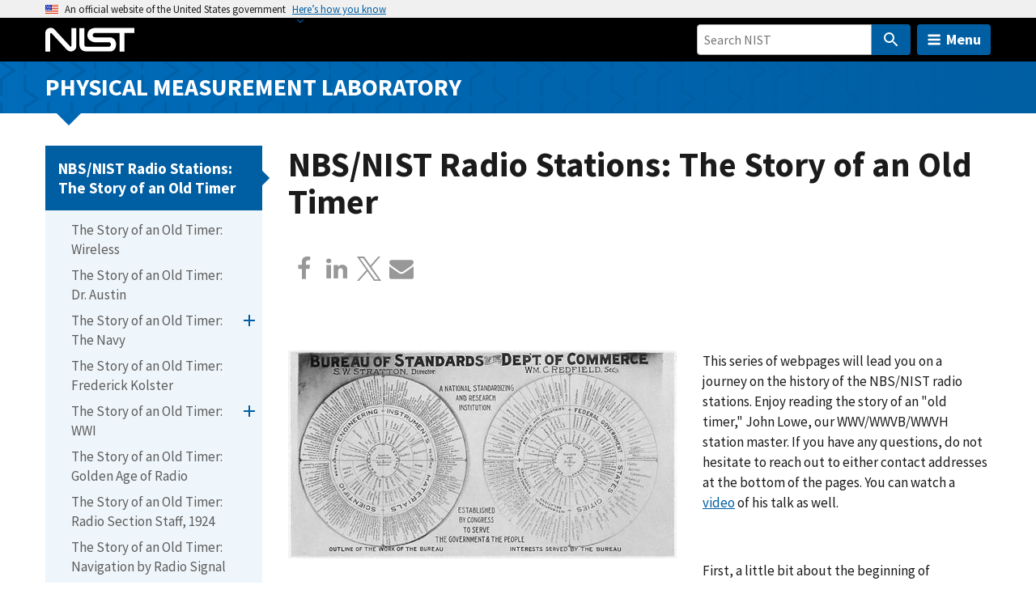

--- FILE ---
content_type: image/svg+xml
request_url: https://www.nist.gov/libraries/nist-component-library/dist/img/add--blue.svg
body_size: -57
content:
<svg xmlns="http://www.w3.org/2000/svg" height="24" viewBox="0 0 24 24" width="24"><path d="M0 0h24v24H0z" fill="none"/><path fill="#005ea2" d="M19 13h-6v6h-2v-6H5v-2h6V5h2v6h6v2z"/></svg>


--- FILE ---
content_type: application/javascript; charset=UTF-8
request_url: https://www.nist.gov/cdn-cgi/challenge-platform/h/g/scripts/jsd/5eaf848a0845/main.js?
body_size: 4682
content:
window._cf_chl_opt={xkKZ4:'g'};~function(r3,l,W,E,Z,T,F,Y){r3=n,function(K,M,rY,r2,x,b){for(rY={K:408,M:323,x:405,b:419,J:332,z:429,e:341,D:391,j:328,a:334,P:401},r2=n,x=K();!![];)try{if(b=-parseInt(r2(rY.K))/1*(parseInt(r2(rY.M))/2)+parseInt(r2(rY.x))/3*(-parseInt(r2(rY.b))/4)+parseInt(r2(rY.J))/5+parseInt(r2(rY.z))/6+parseInt(r2(rY.e))/7*(-parseInt(r2(rY.D))/8)+parseInt(r2(rY.j))/9+parseInt(r2(rY.a))/10*(-parseInt(r2(rY.P))/11),M===b)break;else x.push(x.shift())}catch(J){x.push(x.shift())}}(o,184273),l=this||self,W=l[r3(432)],E={},E[r3(410)]='o',E[r3(397)]='s',E[r3(343)]='u',E[r3(385)]='z',E[r3(336)]='n',E[r3(438)]='I',E[r3(404)]='b',Z=E,l[r3(369)]=function(K,M,x,J,rL,rh,ru,r8,D,j,P,I,U,y){if(rL={K:423,M:420,x:337,b:423,J:413,z:377,e:409,D:413,j:409,a:350,P:407,f:330,I:402,U:358},rh={K:340,M:330,x:376},ru={K:398,M:417,x:379,b:347},r8=r3,null===M||M===void 0)return J;for(D=H(M),K[r8(rL.K)][r8(rL.M)]&&(D=D[r8(rL.x)](K[r8(rL.b)][r8(rL.M)](M))),D=K[r8(rL.J)][r8(rL.z)]&&K[r8(rL.e)]?K[r8(rL.D)][r8(rL.z)](new K[(r8(rL.j))](D)):function(Q,r9,i){for(r9=r8,Q[r9(rh.K)](),i=0;i<Q[r9(rh.M)];Q[i+1]===Q[i]?Q[r9(rh.x)](i+1,1):i+=1);return Q}(D),j='nAsAaAb'.split('A'),j=j[r8(rL.a)][r8(rL.P)](j),P=0;P<D[r8(rL.f)];I=D[P],U=g(K,M,I),j(U)?(y='s'===U&&!K[r8(rL.I)](M[I]),r8(rL.U)===x+I?z(x+I,U):y||z(x+I,M[I])):z(x+I,U),P++);return J;function z(Q,i,r7){r7=n,Object[r7(ru.K)][r7(ru.M)][r7(ru.x)](J,i)||(J[i]=[]),J[i][r7(ru.b)](Q)}},T=r3(365)[r3(357)](';'),F=T[r3(350)][r3(407)](T),l[r3(380)]=function(K,M,rb,rr,x,J,z,D){for(rb={K:344,M:330,x:326,b:347,J:327},rr=r3,x=Object[rr(rb.K)](M),J=0;J<x[rr(rb.M)];J++)if(z=x[J],z==='f'&&(z='N'),K[z]){for(D=0;D<M[x[J]][rr(rb.M)];-1===K[z][rr(rb.x)](M[x[J]][D])&&(F(M[x[J]][D])||K[z][rr(rb.b)]('o.'+M[x[J]][D])),D++);}else K[z]=M[x[J]][rr(rb.J)](function(j){return'o.'+j})},Y=function(rp,rP,ra,rD,rw,M,x,b){return rp={K:354,M:394},rP={K:389,M:389,x:347,b:389,J:373,z:359,e:389},ra={K:330},rD={K:330,M:359,x:398,b:417,J:379,z:398,e:417,D:342,j:347,a:342,P:347,f:389,I:389,U:398,y:417,m:342,Q:347,k:347,i:389,c:347,A:347,B:373},rw=r3,M=String[rw(rp.K)],x={'h':function(J,rz){return rz={K:430,M:359},J==null?'':x.g(J,6,function(z,rn){return rn=n,rn(rz.K)[rn(rz.M)](z)})},'g':function(J,z,D,rN,j,P,I,U,y,Q,i,A,B,V,S,G,r0,r1){if(rN=rw,null==J)return'';for(P={},I={},U='',y=2,Q=3,i=2,A=[],B=0,V=0,S=0;S<J[rN(rD.K)];S+=1)if(G=J[rN(rD.M)](S),Object[rN(rD.x)][rN(rD.b)][rN(rD.J)](P,G)||(P[G]=Q++,I[G]=!0),r0=U+G,Object[rN(rD.x)][rN(rD.b)][rN(rD.J)](P,r0))U=r0;else{if(Object[rN(rD.z)][rN(rD.e)][rN(rD.J)](I,U)){if(256>U[rN(rD.D)](0)){for(j=0;j<i;B<<=1,z-1==V?(V=0,A[rN(rD.j)](D(B)),B=0):V++,j++);for(r1=U[rN(rD.a)](0),j=0;8>j;B=B<<1.77|r1&1.4,z-1==V?(V=0,A[rN(rD.P)](D(B)),B=0):V++,r1>>=1,j++);}else{for(r1=1,j=0;j<i;B=r1|B<<1,V==z-1?(V=0,A[rN(rD.P)](D(B)),B=0):V++,r1=0,j++);for(r1=U[rN(rD.a)](0),j=0;16>j;B=B<<1.83|1.16&r1,z-1==V?(V=0,A[rN(rD.P)](D(B)),B=0):V++,r1>>=1,j++);}y--,0==y&&(y=Math[rN(rD.f)](2,i),i++),delete I[U]}else for(r1=P[U],j=0;j<i;B=B<<1|1&r1,V==z-1?(V=0,A[rN(rD.P)](D(B)),B=0):V++,r1>>=1,j++);U=(y--,y==0&&(y=Math[rN(rD.I)](2,i),i++),P[r0]=Q++,String(G))}if(U!==''){if(Object[rN(rD.U)][rN(rD.y)][rN(rD.J)](I,U)){if(256>U[rN(rD.m)](0)){for(j=0;j<i;B<<=1,z-1==V?(V=0,A[rN(rD.j)](D(B)),B=0):V++,j++);for(r1=U[rN(rD.m)](0),j=0;8>j;B=B<<1.68|r1&1.52,z-1==V?(V=0,A[rN(rD.Q)](D(B)),B=0):V++,r1>>=1,j++);}else{for(r1=1,j=0;j<i;B=r1|B<<1.94,V==z-1?(V=0,A[rN(rD.k)](D(B)),B=0):V++,r1=0,j++);for(r1=U[rN(rD.a)](0),j=0;16>j;B=B<<1|1&r1,z-1==V?(V=0,A[rN(rD.P)](D(B)),B=0):V++,r1>>=1,j++);}y--,y==0&&(y=Math[rN(rD.i)](2,i),i++),delete I[U]}else for(r1=P[U],j=0;j<i;B=r1&1.38|B<<1.04,z-1==V?(V=0,A[rN(rD.c)](D(B)),B=0):V++,r1>>=1,j++);y--,y==0&&i++}for(r1=2,j=0;j<i;B=1&r1|B<<1.47,z-1==V?(V=0,A[rN(rD.A)](D(B)),B=0):V++,r1>>=1,j++);for(;;)if(B<<=1,z-1==V){A[rN(rD.Q)](D(B));break}else V++;return A[rN(rD.B)]('')},'j':function(J,rj,rK){return rj={K:342},rK=rw,null==J?'':J==''?null:x.i(J[rK(ra.K)],32768,function(z,rM){return rM=rK,J[rM(rj.K)](z)})},'i':function(J,z,D,rx,j,P,I,U,y,Q,i,A,B,V,S,G,r1,r0){for(rx=rw,j=[],P=4,I=4,U=3,y=[],A=D(0),B=z,V=1,Q=0;3>Q;j[Q]=Q,Q+=1);for(S=0,G=Math[rx(rP.K)](2,2),i=1;G!=i;r0=A&B,B>>=1,B==0&&(B=z,A=D(V++)),S|=(0<r0?1:0)*i,i<<=1);switch(S){case 0:for(S=0,G=Math[rx(rP.K)](2,8),i=1;G!=i;r0=B&A,B>>=1,0==B&&(B=z,A=D(V++)),S|=i*(0<r0?1:0),i<<=1);r1=M(S);break;case 1:for(S=0,G=Math[rx(rP.M)](2,16),i=1;G!=i;r0=B&A,B>>=1,0==B&&(B=z,A=D(V++)),S|=i*(0<r0?1:0),i<<=1);r1=M(S);break;case 2:return''}for(Q=j[3]=r1,y[rx(rP.x)](r1);;){if(V>J)return'';for(S=0,G=Math[rx(rP.K)](2,U),i=1;G!=i;r0=B&A,B>>=1,0==B&&(B=z,A=D(V++)),S|=(0<r0?1:0)*i,i<<=1);switch(r1=S){case 0:for(S=0,G=Math[rx(rP.K)](2,8),i=1;G!=i;r0=A&B,B>>=1,B==0&&(B=z,A=D(V++)),S|=(0<r0?1:0)*i,i<<=1);j[I++]=M(S),r1=I-1,P--;break;case 1:for(S=0,G=Math[rx(rP.b)](2,16),i=1;G!=i;r0=B&A,B>>=1,B==0&&(B=z,A=D(V++)),S|=(0<r0?1:0)*i,i<<=1);j[I++]=M(S),r1=I-1,P--;break;case 2:return y[rx(rP.J)]('')}if(0==P&&(P=Math[rx(rP.b)](2,U),U++),j[r1])r1=j[r1];else if(r1===I)r1=Q+Q[rx(rP.z)](0);else return null;y[rx(rP.x)](r1),j[I++]=Q+r1[rx(rP.z)](0),P--,Q=r1,P==0&&(P=Math[rx(rP.e)](2,U),U++)}}},b={},b[rw(rp.M)]=x.h,b}(),L();function n(r,w,N){return N=o(),n=function(K,M,x){return K=K-320,x=N[K],x},n(r,w)}function R(K,rf,rl){return rf={K:439},rl=r3,Math[rl(rf.K)]()<K}function g(K,M,x,rX,r5,J){r5=(rX={K:331,M:413,x:361,b:413,J:325},r3);try{return M[x][r5(rX.K)](function(){}),'p'}catch(z){}try{if(M[x]==null)return void 0===M[x]?'u':'x'}catch(e){return'i'}return K[r5(rX.M)][r5(rX.x)](M[x])?'a':M[x]===K[r5(rX.b)]?'E':M[x]===!0?'T':M[x]===!1?'F':(J=typeof M[x],r5(rX.J)==J?O(K,M[x])?'N':'f':Z[J]||'?')}function o(o1){return o1='onreadystatechange,KsUFV,open,DOMContentLoaded,string,prototype,display: none,parent,11ZSFDCb,isNaN,POST,boolean,102NOWmnm,success,bind,155855tTYqof,Set,object,onload,location,Array,/invisible/jsd,detail,addEventListener,hasOwnProperty,onerror,948zcRySD,getOwnPropertyNames,floor,Function,Object,event,/b/ov1/0.21835700662913707:1764955484:ywHAS1eJGgOn6ygeSlH3QjUBcsNGIT6jYm1hG19wZ4s/,jsd,/jsd/oneshot/5eaf848a0845/0.21835700662913707:1764955484:ywHAS1eJGgOn6ygeSlH3QjUBcsNGIT6jYm1hG19wZ4s/,cloudflare-invisible,1832694hBSTNl,i8xRkISjLXwAz-yFf4uZbTJoGQYnc3UC2WdOht0$Ele5Ka6gBVPDvqm7NM91sprH+,msg,document,ontimeout,iframe,chlApiRumWidgetAgeMs,loading,source,bigint,random,clientInformation,getPrototypeOf,xkKZ4,_cf_chl_opt,contentDocument,2sSkcjq,createElement,function,indexOf,map,46890AVswXG,http-code:,length,catch,1395935UxcnEF,chctx,54740BEbQHC,readyState,number,concat,sid,chlApiSitekey,sort,7zYFLDX,charCodeAt,undefined,keys,navigator,timeout,push,chlApiUrl,contentWindow,includes,__CF$cv$params,gKwbC5,log,fromCharCode,status,body,split,d.cookie,charAt,appendChild,isArray,style,errorInfoObject,XMLHttpRequest,_cf_chl_opt;XQlKq9;mpuA2;BYBs3;bqzg9;gtpfA4;SZQFk7;rTYyd6;gTvhm6;ubgT9;JrBNE9;NgAVk0;YBjhw4;WvQh6;cJDYB1;Qgcf5;eHVD2;VJwN2,hhzn3,tabIndex,stringify,cJDYB1,/cdn-cgi/challenge-platform/h/,removeChild,toString,join,xhr-error,send,splice,from,chlApiClientVersion,call,Qgcf5,api,error,gRjkt7,now,symbol,postMessage,error on cf_chl_props,vKoX8,pow,[native code],1889488FbGcls,href'.split(','),o=function(){return o1},o()}function H(K,rC,r6,M){for(rC={K:337,M:344,x:441},r6=r3,M=[];K!==null;M=M[r6(rC.K)](Object[r6(rC.M)](K)),K=Object[r6(rC.x)](K));return M}function v(x,b,o0,rs,J,z,e){if(o0={K:428,M:381,x:406,b:437,J:338,z:424,e:406,D:400,j:386,a:437,P:338,f:382,I:415,U:400},rs=r3,J=rs(o0.K),!x[rs(o0.M)])return;b===rs(o0.x)?(z={},z[rs(o0.b)]=J,z[rs(o0.J)]=x.r,z[rs(o0.z)]=rs(o0.e),l[rs(o0.D)][rs(o0.j)](z,'*')):(e={},e[rs(o0.a)]=J,e[rs(o0.P)]=x.r,e[rs(o0.z)]=rs(o0.f),e[rs(o0.I)]=b,l[rs(o0.U)][rs(o0.j)](e,'*'))}function s(rJ,ro,x,b,J,z,D){ro=(rJ={K:324,M:434,x:362,b:399,J:367,z:356,e:360,D:349,j:440,a:345,P:322,f:371},r3);try{return x=W[ro(rJ.K)](ro(rJ.M)),x[ro(rJ.x)]=ro(rJ.b),x[ro(rJ.J)]='-1',W[ro(rJ.z)][ro(rJ.e)](x),b=x[ro(rJ.D)],J={},J=cJDYB1(b,b,'',J),J=cJDYB1(b,b[ro(rJ.j)]||b[ro(rJ.a)],'n.',J),J=cJDYB1(b,x[ro(rJ.P)],'d.',J),W[ro(rJ.z)][ro(rJ.f)](x),z={},z.r=J,z.e=null,z}catch(j){return D={},D.r={},D.e=j,D}}function d(rI,rW,K){return rI={K:351,M:421},rW=r3,K=l[rW(rI.K)],Math[rW(rI.M)](+atob(K.t))}function h(b,J,rc,rg,z,D,j,a,P,f,I,U){if(rc={K:431,M:382,x:351,b:370,J:321,z:320,e:425,D:414,j:364,a:395,P:403,f:346,I:433,U:339,y:388,m:348,Q:352,k:435,i:366,c:378,A:321,B:383,V:363,S:333,G:437,r0:426,r1:375,rA:394},rg=r3,!R(.01))return![];D=(z={},z[rg(rc.K)]=b,z[rg(rc.M)]=J,z);try{j=l[rg(rc.x)],a=rg(rc.b)+l[rg(rc.J)][rg(rc.z)]+rg(rc.e)+j.r+rg(rc.D),P=new l[(rg(rc.j))](),P[rg(rc.a)](rg(rc.P),a),P[rg(rc.f)]=2500,P[rg(rc.I)]=function(){},f={},f[rg(rc.U)]=l[rg(rc.J)][rg(rc.y)],f[rg(rc.m)]=l[rg(rc.J)][rg(rc.Q)],f[rg(rc.k)]=l[rg(rc.J)][rg(rc.i)],f[rg(rc.c)]=l[rg(rc.A)][rg(rc.B)],I=f,U={},U[rg(rc.V)]=D,U[rg(rc.S)]=I,U[rg(rc.G)]=rg(rc.r0),P[rg(rc.r1)](Y[rg(rc.rA)](U))}catch(y){}}function L(rG,rS,rB,rH,K,M,x,b,J){if(rG={K:351,M:381,x:335,b:436,J:416,z:396,e:393},rS={K:335,M:436,x:393},rB={K:387},rH=r3,K=l[rH(rG.K)],!K)return;if(!X())return;(M=![],x=K[rH(rG.M)]===!![],b=function(rT,z){if(rT=rH,!M){if(M=!![],!X())return;z=s(),C(z.r,function(e){v(K,e)}),z.e&&h(rT(rB.K),z.e)}},W[rH(rG.x)]!==rH(rG.b))?b():l[rH(rG.J)]?W[rH(rG.J)](rH(rG.z),b):(J=W[rH(rG.e)]||function(){},W[rH(rG.e)]=function(rF){rF=rH,J(),W[rF(rS.K)]!==rF(rS.M)&&(W[rF(rS.x)]=J,b())})}function O(K,M,rR,r4){return rR={K:422,M:398,x:372,b:379,J:326,z:390},r4=r3,M instanceof K[r4(rR.K)]&&0<K[r4(rR.K)][r4(rR.M)][r4(rR.x)][r4(rR.b)](M)[r4(rR.J)](r4(rR.z))}function X(rU,rq,K,M,x){return rU={K:421,M:384},rq=r3,K=3600,M=d(),x=Math[rq(rU.K)](Date[rq(rU.M)]()/1e3),x-M>K?![]:!![]}function C(K,M,rk,rQ,rm,ry,rE,x,b,J){rk={K:351,M:353,x:321,b:364,J:395,z:403,e:370,D:320,j:427,a:381,P:346,f:433,I:411,U:418,y:412,m:412,Q:392,k:381,i:375,c:394,A:368},rQ={K:374},rm={K:355,M:355,x:406,b:329},ry={K:346},rE=r3,x=l[rE(rk.K)],console[rE(rk.M)](l[rE(rk.x)]),b=new l[(rE(rk.b))](),b[rE(rk.J)](rE(rk.z),rE(rk.e)+l[rE(rk.x)][rE(rk.D)]+rE(rk.j)+x.r),x[rE(rk.a)]&&(b[rE(rk.P)]=5e3,b[rE(rk.f)]=function(rZ){rZ=rE,M(rZ(ry.K))}),b[rE(rk.I)]=function(rO){rO=rE,b[rO(rm.K)]>=200&&b[rO(rm.M)]<300?M(rO(rm.x)):M(rO(rm.b)+b[rO(rm.K)])},b[rE(rk.U)]=function(rt){rt=rE,M(rt(rQ.K))},J={'t':d(),'lhr':W[rE(rk.y)]&&W[rE(rk.m)][rE(rk.Q)]?W[rE(rk.y)][rE(rk.Q)]:'','api':x[rE(rk.k)]?!![]:![],'payload':K},b[rE(rk.i)](Y[rE(rk.c)](JSON[rE(rk.A)](J)))}}()